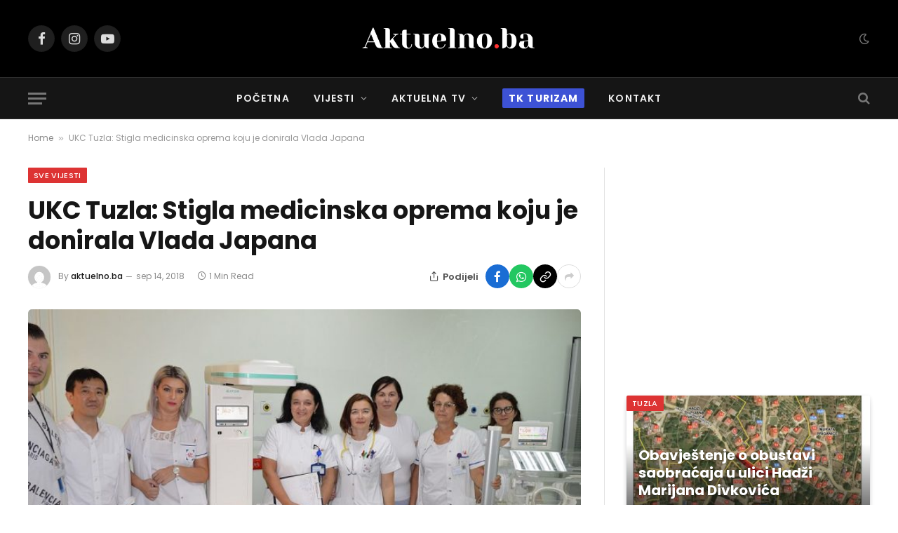

--- FILE ---
content_type: text/html; charset=UTF-8
request_url: https://aktuelno.ba/ukc-tuzla-stigla-medicinska-oprema-koju-je-donirala-vlada-japana/
body_size: 18149
content:

<!DOCTYPE html>
<html lang="bs-BA"
 xmlns:fb="http://ogp.me/ns/fb#" prefix="og: https://ogp.me/ns#" class="s-light site-s-light">

<head>

	<meta charset="UTF-8" />
	<meta name="viewport" content="width=device-width, initial-scale=1" />
	<!-- Manifest added by SuperPWA - Progressive Web Apps Plugin For WordPress -->
<link rel="manifest" href="/superpwa-manifest.json">
<link rel="prefetch" href="/superpwa-manifest.json">
<meta name="theme-color" content="#000000">
<!-- / SuperPWA.com -->

<!-- Ads on this site are served by WP PRO Advertising System - All In One Ad Manager v4.7.0 - wordpress-advertising.com -->
<script>(function(i,s,o,g,r,a,m){i['GoogleAnalyticsObject']=r;i[r]=i[r]||function(){(i[r].q=i[r].q||[]).push(arguments)},i[r].l=1*new Date();a=s.createElement(o),
m=s.getElementsByTagName(o)[0];a.async=1;a.src=g;m.parentNode.insertBefore(a,m)})(window,document,'script','//www.google-analytics.com/analytics.js','wppas_ga');wppas_ga('create', 'UA-105312396-1', 'auto');</script><!-- / WP PRO Advertising System - All In One Ad Manager. -->


<!-- Search Engine Optimization by Rank Math - https://rankmath.com/ -->
<title>UKC Tuzla: Stigla medicinska oprema koju je donirala Vlada Japana - Aktuelno.ba</title><link rel="preload" as="image" imagesrcset="https://aktuelno.ba/wp-content/uploads/2018/09/Japanska-donacija-2-2-848x400.jpg" imagesizes="(max-width: 788px) 100vw, 788px" /><link rel="preload" as="font" href="https://aktuelno.ba/wp-content/themes/smart-mag/smart-mag/css/icons/fonts/ts-icons.woff2?v3.2" type="font/woff2" crossorigin="anonymous" />
<meta name="robots" content="index, follow, max-snippet:-1, max-video-preview:-1, max-image-preview:large"/>
<link rel="canonical" href="https://aktuelno.ba/ukc-tuzla-stigla-medicinska-oprema-koju-je-donirala-vlada-japana/" />
<meta property="og:locale" content="bs_BA" />
<meta property="og:type" content="article" />
<meta property="og:title" content="UKC Tuzla: Stigla medicinska oprema koju je donirala Vlada Japana - Aktuelno.ba" />
<meta property="og:description" content="U Univerzitetski klinički centar Tuzla stigla je medicinska oprema obezbijeđena u okviru realizacije granta neprojektne pomoći Vlade Japana. Riječ je o medicinskoj opremi koja sadrži inkubator, reanimacioni/topli sto za novorođenčad, dvije infuzione pumpe i tri aspiratora. Zahvaljujući doniranoj medicinskoj opremi poboljšat će se kvalitet usluga zdravstvene zaštite, posebno u oblasti pedijatrije, ginekologije i akušerstva, anestezije," />
<meta property="og:url" content="https://aktuelno.ba/ukc-tuzla-stigla-medicinska-oprema-koju-je-donirala-vlada-japana/" />
<meta property="og:site_name" content="Aktuelno.ba" />
<meta property="article:publisher" content="https://www.facebook.com/@aktuelnoinfo" />
<meta property="article:tag" content="donacija" />
<meta property="article:tag" content="japan" />
<meta property="article:tag" content="oprema" />
<meta property="article:tag" content="ukc tuzla" />
<meta property="article:section" content="Sve vijesti" />
<meta property="og:image" content="https://aktuelno.ba/wp-content/uploads/2018/09/Japanska-donacija-2-2-848x400.jpg" />
<meta property="og:image:secure_url" content="https://aktuelno.ba/wp-content/uploads/2018/09/Japanska-donacija-2-2-848x400.jpg" />
<meta property="og:image:width" content="848" />
<meta property="og:image:height" content="400" />
<meta property="og:image:alt" content="UKC Tuzla: Stigla medicinska oprema koju je donirala Vlada Japana" />
<meta property="og:image:type" content="image/jpeg" />
<meta name="twitter:card" content="summary_large_image" />
<meta name="twitter:title" content="UKC Tuzla: Stigla medicinska oprema koju je donirala Vlada Japana - Aktuelno.ba" />
<meta name="twitter:description" content="U Univerzitetski klinički centar Tuzla stigla je medicinska oprema obezbijeđena u okviru realizacije granta neprojektne pomoći Vlade Japana. Riječ je o medicinskoj opremi koja sadrži inkubator, reanimacioni/topli sto za novorođenčad, dvije infuzione pumpe i tri aspiratora. Zahvaljujući doniranoj medicinskoj opremi poboljšat će se kvalitet usluga zdravstvene zaštite, posebno u oblasti pedijatrije, ginekologije i akušerstva, anestezije," />
<meta name="twitter:image" content="https://aktuelno.ba/wp-content/uploads/2018/09/Japanska-donacija-2-2-848x400.jpg" />
<!-- /Rank Math WordPress SEO plugin -->

<link rel='dns-prefetch' href='//www.googletagmanager.com' />
<link rel='dns-prefetch' href='//fonts.googleapis.com' />
<link rel='dns-prefetch' href='//pagead2.googlesyndication.com' />
<link rel="alternate" type="application/rss+xml" title="Aktuelno.ba &raquo; novosti" href="https://aktuelno.ba/feed/" />
<link rel="alternate" type="application/rss+xml" title="Aktuelno.ba &raquo;  novosti o komentarima" href="https://aktuelno.ba/comments/feed/" />
<script type="text/javascript">
/* <![CDATA[ */
window._wpemojiSettings = {"baseUrl":"https:\/\/s.w.org\/images\/core\/emoji\/15.0.3\/72x72\/","ext":".png","svgUrl":"https:\/\/s.w.org\/images\/core\/emoji\/15.0.3\/svg\/","svgExt":".svg","source":{"concatemoji":"https:\/\/aktuelno.ba\/wp-includes\/js\/wp-emoji-release.min.js?ver=6.6.4"}};
/*! This file is auto-generated */
!function(i,n){var o,s,e;function c(e){try{var t={supportTests:e,timestamp:(new Date).valueOf()};sessionStorage.setItem(o,JSON.stringify(t))}catch(e){}}function p(e,t,n){e.clearRect(0,0,e.canvas.width,e.canvas.height),e.fillText(t,0,0);var t=new Uint32Array(e.getImageData(0,0,e.canvas.width,e.canvas.height).data),r=(e.clearRect(0,0,e.canvas.width,e.canvas.height),e.fillText(n,0,0),new Uint32Array(e.getImageData(0,0,e.canvas.width,e.canvas.height).data));return t.every(function(e,t){return e===r[t]})}function u(e,t,n){switch(t){case"flag":return n(e,"\ud83c\udff3\ufe0f\u200d\u26a7\ufe0f","\ud83c\udff3\ufe0f\u200b\u26a7\ufe0f")?!1:!n(e,"\ud83c\uddfa\ud83c\uddf3","\ud83c\uddfa\u200b\ud83c\uddf3")&&!n(e,"\ud83c\udff4\udb40\udc67\udb40\udc62\udb40\udc65\udb40\udc6e\udb40\udc67\udb40\udc7f","\ud83c\udff4\u200b\udb40\udc67\u200b\udb40\udc62\u200b\udb40\udc65\u200b\udb40\udc6e\u200b\udb40\udc67\u200b\udb40\udc7f");case"emoji":return!n(e,"\ud83d\udc26\u200d\u2b1b","\ud83d\udc26\u200b\u2b1b")}return!1}function f(e,t,n){var r="undefined"!=typeof WorkerGlobalScope&&self instanceof WorkerGlobalScope?new OffscreenCanvas(300,150):i.createElement("canvas"),a=r.getContext("2d",{willReadFrequently:!0}),o=(a.textBaseline="top",a.font="600 32px Arial",{});return e.forEach(function(e){o[e]=t(a,e,n)}),o}function t(e){var t=i.createElement("script");t.src=e,t.defer=!0,i.head.appendChild(t)}"undefined"!=typeof Promise&&(o="wpEmojiSettingsSupports",s=["flag","emoji"],n.supports={everything:!0,everythingExceptFlag:!0},e=new Promise(function(e){i.addEventListener("DOMContentLoaded",e,{once:!0})}),new Promise(function(t){var n=function(){try{var e=JSON.parse(sessionStorage.getItem(o));if("object"==typeof e&&"number"==typeof e.timestamp&&(new Date).valueOf()<e.timestamp+604800&&"object"==typeof e.supportTests)return e.supportTests}catch(e){}return null}();if(!n){if("undefined"!=typeof Worker&&"undefined"!=typeof OffscreenCanvas&&"undefined"!=typeof URL&&URL.createObjectURL&&"undefined"!=typeof Blob)try{var e="postMessage("+f.toString()+"("+[JSON.stringify(s),u.toString(),p.toString()].join(",")+"));",r=new Blob([e],{type:"text/javascript"}),a=new Worker(URL.createObjectURL(r),{name:"wpTestEmojiSupports"});return void(a.onmessage=function(e){c(n=e.data),a.terminate(),t(n)})}catch(e){}c(n=f(s,u,p))}t(n)}).then(function(e){for(var t in e)n.supports[t]=e[t],n.supports.everything=n.supports.everything&&n.supports[t],"flag"!==t&&(n.supports.everythingExceptFlag=n.supports.everythingExceptFlag&&n.supports[t]);n.supports.everythingExceptFlag=n.supports.everythingExceptFlag&&!n.supports.flag,n.DOMReady=!1,n.readyCallback=function(){n.DOMReady=!0}}).then(function(){return e}).then(function(){var e;n.supports.everything||(n.readyCallback(),(e=n.source||{}).concatemoji?t(e.concatemoji):e.wpemoji&&e.twemoji&&(t(e.twemoji),t(e.wpemoji)))}))}((window,document),window._wpemojiSettings);
/* ]]> */
</script>
<style id='wp-emoji-styles-inline-css' type='text/css'>

	img.wp-smiley, img.emoji {
		display: inline !important;
		border: none !important;
		box-shadow: none !important;
		height: 1em !important;
		width: 1em !important;
		margin: 0 0.07em !important;
		vertical-align: -0.1em !important;
		background: none !important;
		padding: 0 !important;
	}
</style>
<link rel='stylesheet' id='wp-block-library-css' href='https://aktuelno.ba/wp-includes/css/dist/block-library/style.min.css?ver=6.6.4' type='text/css' media='all' />
<style id='classic-theme-styles-inline-css' type='text/css'>
/*! This file is auto-generated */
.wp-block-button__link{color:#fff;background-color:#32373c;border-radius:9999px;box-shadow:none;text-decoration:none;padding:calc(.667em + 2px) calc(1.333em + 2px);font-size:1.125em}.wp-block-file__button{background:#32373c;color:#fff;text-decoration:none}
</style>
<style id='global-styles-inline-css' type='text/css'>
:root{--wp--preset--aspect-ratio--square: 1;--wp--preset--aspect-ratio--4-3: 4/3;--wp--preset--aspect-ratio--3-4: 3/4;--wp--preset--aspect-ratio--3-2: 3/2;--wp--preset--aspect-ratio--2-3: 2/3;--wp--preset--aspect-ratio--16-9: 16/9;--wp--preset--aspect-ratio--9-16: 9/16;--wp--preset--color--black: #000000;--wp--preset--color--cyan-bluish-gray: #abb8c3;--wp--preset--color--white: #ffffff;--wp--preset--color--pale-pink: #f78da7;--wp--preset--color--vivid-red: #cf2e2e;--wp--preset--color--luminous-vivid-orange: #ff6900;--wp--preset--color--luminous-vivid-amber: #fcb900;--wp--preset--color--light-green-cyan: #7bdcb5;--wp--preset--color--vivid-green-cyan: #00d084;--wp--preset--color--pale-cyan-blue: #8ed1fc;--wp--preset--color--vivid-cyan-blue: #0693e3;--wp--preset--color--vivid-purple: #9b51e0;--wp--preset--gradient--vivid-cyan-blue-to-vivid-purple: linear-gradient(135deg,rgba(6,147,227,1) 0%,rgb(155,81,224) 100%);--wp--preset--gradient--light-green-cyan-to-vivid-green-cyan: linear-gradient(135deg,rgb(122,220,180) 0%,rgb(0,208,130) 100%);--wp--preset--gradient--luminous-vivid-amber-to-luminous-vivid-orange: linear-gradient(135deg,rgba(252,185,0,1) 0%,rgba(255,105,0,1) 100%);--wp--preset--gradient--luminous-vivid-orange-to-vivid-red: linear-gradient(135deg,rgba(255,105,0,1) 0%,rgb(207,46,46) 100%);--wp--preset--gradient--very-light-gray-to-cyan-bluish-gray: linear-gradient(135deg,rgb(238,238,238) 0%,rgb(169,184,195) 100%);--wp--preset--gradient--cool-to-warm-spectrum: linear-gradient(135deg,rgb(74,234,220) 0%,rgb(151,120,209) 20%,rgb(207,42,186) 40%,rgb(238,44,130) 60%,rgb(251,105,98) 80%,rgb(254,248,76) 100%);--wp--preset--gradient--blush-light-purple: linear-gradient(135deg,rgb(255,206,236) 0%,rgb(152,150,240) 100%);--wp--preset--gradient--blush-bordeaux: linear-gradient(135deg,rgb(254,205,165) 0%,rgb(254,45,45) 50%,rgb(107,0,62) 100%);--wp--preset--gradient--luminous-dusk: linear-gradient(135deg,rgb(255,203,112) 0%,rgb(199,81,192) 50%,rgb(65,88,208) 100%);--wp--preset--gradient--pale-ocean: linear-gradient(135deg,rgb(255,245,203) 0%,rgb(182,227,212) 50%,rgb(51,167,181) 100%);--wp--preset--gradient--electric-grass: linear-gradient(135deg,rgb(202,248,128) 0%,rgb(113,206,126) 100%);--wp--preset--gradient--midnight: linear-gradient(135deg,rgb(2,3,129) 0%,rgb(40,116,252) 100%);--wp--preset--font-size--small: 13px;--wp--preset--font-size--medium: 20px;--wp--preset--font-size--large: 36px;--wp--preset--font-size--x-large: 42px;--wp--preset--spacing--20: 0.44rem;--wp--preset--spacing--30: 0.67rem;--wp--preset--spacing--40: 1rem;--wp--preset--spacing--50: 1.5rem;--wp--preset--spacing--60: 2.25rem;--wp--preset--spacing--70: 3.38rem;--wp--preset--spacing--80: 5.06rem;--wp--preset--shadow--natural: 6px 6px 9px rgba(0, 0, 0, 0.2);--wp--preset--shadow--deep: 12px 12px 50px rgba(0, 0, 0, 0.4);--wp--preset--shadow--sharp: 6px 6px 0px rgba(0, 0, 0, 0.2);--wp--preset--shadow--outlined: 6px 6px 0px -3px rgba(255, 255, 255, 1), 6px 6px rgba(0, 0, 0, 1);--wp--preset--shadow--crisp: 6px 6px 0px rgba(0, 0, 0, 1);}:where(.is-layout-flex){gap: 0.5em;}:where(.is-layout-grid){gap: 0.5em;}body .is-layout-flex{display: flex;}.is-layout-flex{flex-wrap: wrap;align-items: center;}.is-layout-flex > :is(*, div){margin: 0;}body .is-layout-grid{display: grid;}.is-layout-grid > :is(*, div){margin: 0;}:where(.wp-block-columns.is-layout-flex){gap: 2em;}:where(.wp-block-columns.is-layout-grid){gap: 2em;}:where(.wp-block-post-template.is-layout-flex){gap: 1.25em;}:where(.wp-block-post-template.is-layout-grid){gap: 1.25em;}.has-black-color{color: var(--wp--preset--color--black) !important;}.has-cyan-bluish-gray-color{color: var(--wp--preset--color--cyan-bluish-gray) !important;}.has-white-color{color: var(--wp--preset--color--white) !important;}.has-pale-pink-color{color: var(--wp--preset--color--pale-pink) !important;}.has-vivid-red-color{color: var(--wp--preset--color--vivid-red) !important;}.has-luminous-vivid-orange-color{color: var(--wp--preset--color--luminous-vivid-orange) !important;}.has-luminous-vivid-amber-color{color: var(--wp--preset--color--luminous-vivid-amber) !important;}.has-light-green-cyan-color{color: var(--wp--preset--color--light-green-cyan) !important;}.has-vivid-green-cyan-color{color: var(--wp--preset--color--vivid-green-cyan) !important;}.has-pale-cyan-blue-color{color: var(--wp--preset--color--pale-cyan-blue) !important;}.has-vivid-cyan-blue-color{color: var(--wp--preset--color--vivid-cyan-blue) !important;}.has-vivid-purple-color{color: var(--wp--preset--color--vivid-purple) !important;}.has-black-background-color{background-color: var(--wp--preset--color--black) !important;}.has-cyan-bluish-gray-background-color{background-color: var(--wp--preset--color--cyan-bluish-gray) !important;}.has-white-background-color{background-color: var(--wp--preset--color--white) !important;}.has-pale-pink-background-color{background-color: var(--wp--preset--color--pale-pink) !important;}.has-vivid-red-background-color{background-color: var(--wp--preset--color--vivid-red) !important;}.has-luminous-vivid-orange-background-color{background-color: var(--wp--preset--color--luminous-vivid-orange) !important;}.has-luminous-vivid-amber-background-color{background-color: var(--wp--preset--color--luminous-vivid-amber) !important;}.has-light-green-cyan-background-color{background-color: var(--wp--preset--color--light-green-cyan) !important;}.has-vivid-green-cyan-background-color{background-color: var(--wp--preset--color--vivid-green-cyan) !important;}.has-pale-cyan-blue-background-color{background-color: var(--wp--preset--color--pale-cyan-blue) !important;}.has-vivid-cyan-blue-background-color{background-color: var(--wp--preset--color--vivid-cyan-blue) !important;}.has-vivid-purple-background-color{background-color: var(--wp--preset--color--vivid-purple) !important;}.has-black-border-color{border-color: var(--wp--preset--color--black) !important;}.has-cyan-bluish-gray-border-color{border-color: var(--wp--preset--color--cyan-bluish-gray) !important;}.has-white-border-color{border-color: var(--wp--preset--color--white) !important;}.has-pale-pink-border-color{border-color: var(--wp--preset--color--pale-pink) !important;}.has-vivid-red-border-color{border-color: var(--wp--preset--color--vivid-red) !important;}.has-luminous-vivid-orange-border-color{border-color: var(--wp--preset--color--luminous-vivid-orange) !important;}.has-luminous-vivid-amber-border-color{border-color: var(--wp--preset--color--luminous-vivid-amber) !important;}.has-light-green-cyan-border-color{border-color: var(--wp--preset--color--light-green-cyan) !important;}.has-vivid-green-cyan-border-color{border-color: var(--wp--preset--color--vivid-green-cyan) !important;}.has-pale-cyan-blue-border-color{border-color: var(--wp--preset--color--pale-cyan-blue) !important;}.has-vivid-cyan-blue-border-color{border-color: var(--wp--preset--color--vivid-cyan-blue) !important;}.has-vivid-purple-border-color{border-color: var(--wp--preset--color--vivid-purple) !important;}.has-vivid-cyan-blue-to-vivid-purple-gradient-background{background: var(--wp--preset--gradient--vivid-cyan-blue-to-vivid-purple) !important;}.has-light-green-cyan-to-vivid-green-cyan-gradient-background{background: var(--wp--preset--gradient--light-green-cyan-to-vivid-green-cyan) !important;}.has-luminous-vivid-amber-to-luminous-vivid-orange-gradient-background{background: var(--wp--preset--gradient--luminous-vivid-amber-to-luminous-vivid-orange) !important;}.has-luminous-vivid-orange-to-vivid-red-gradient-background{background: var(--wp--preset--gradient--luminous-vivid-orange-to-vivid-red) !important;}.has-very-light-gray-to-cyan-bluish-gray-gradient-background{background: var(--wp--preset--gradient--very-light-gray-to-cyan-bluish-gray) !important;}.has-cool-to-warm-spectrum-gradient-background{background: var(--wp--preset--gradient--cool-to-warm-spectrum) !important;}.has-blush-light-purple-gradient-background{background: var(--wp--preset--gradient--blush-light-purple) !important;}.has-blush-bordeaux-gradient-background{background: var(--wp--preset--gradient--blush-bordeaux) !important;}.has-luminous-dusk-gradient-background{background: var(--wp--preset--gradient--luminous-dusk) !important;}.has-pale-ocean-gradient-background{background: var(--wp--preset--gradient--pale-ocean) !important;}.has-electric-grass-gradient-background{background: var(--wp--preset--gradient--electric-grass) !important;}.has-midnight-gradient-background{background: var(--wp--preset--gradient--midnight) !important;}.has-small-font-size{font-size: var(--wp--preset--font-size--small) !important;}.has-medium-font-size{font-size: var(--wp--preset--font-size--medium) !important;}.has-large-font-size{font-size: var(--wp--preset--font-size--large) !important;}.has-x-large-font-size{font-size: var(--wp--preset--font-size--x-large) !important;}
:where(.wp-block-post-template.is-layout-flex){gap: 1.25em;}:where(.wp-block-post-template.is-layout-grid){gap: 1.25em;}
:where(.wp-block-columns.is-layout-flex){gap: 2em;}:where(.wp-block-columns.is-layout-grid){gap: 2em;}
:root :where(.wp-block-pullquote){font-size: 1.5em;line-height: 1.6;}
</style>
<link rel='stylesheet' id='cptch_stylesheet-css' href='https://aktuelno.ba/wp-content/plugins/captcha/css/front_end_style.css?ver=4.4.5' type='text/css' media='all' />
<link rel='stylesheet' id='dashicons-css' href='https://aktuelno.ba/wp-includes/css/dashicons.min.css?ver=6.6.4' type='text/css' media='all' />
<link rel='stylesheet' id='cptch_desktop_style-css' href='https://aktuelno.ba/wp-content/plugins/captcha/css/desktop_style.css?ver=4.4.5' type='text/css' media='all' />
<link rel='stylesheet' id='cwp-css-css' href='https://aktuelno.ba/wp-content/plugins/cardoza-wordpress-poll/public/css/cwp-poll.css?ver=6.6.4' type='text/css' media='all' />
<link rel='stylesheet' id='cwp-jqui-css' href='https://aktuelno.ba/wp-content/plugins/cardoza-wordpress-poll/public/css/jquery-ui.css?ver=6.6.4' type='text/css' media='all' />
<link rel='stylesheet' id='detect-modal-css' href='https://aktuelno.ba/wp-content/plugins/sphere-core/components/adblock-detect/css/modal.css?ver=1.7.1' type='text/css' media='all' />
<link rel='stylesheet' id='smartmag-core-css' href='https://aktuelno.ba/wp-content/themes/smart-mag/smart-mag/style.css?ver=10.2.1' type='text/css' media='all' />
<style id='smartmag-core-inline-css' type='text/css'>
:root { --c-main: #dd3333;
--c-main-rgb: 221,51,51;
--text-font: "Poppins", system-ui, -apple-system, "Segoe UI", Arial, sans-serif;
--body-font: "Poppins", system-ui, -apple-system, "Segoe UI", Arial, sans-serif;
--ui-font: "Poppins", system-ui, -apple-system, "Segoe UI", Arial, sans-serif;
--title-font: "Poppins", system-ui, -apple-system, "Segoe UI", Arial, sans-serif;
--h-font: "Poppins", system-ui, -apple-system, "Segoe UI", Arial, sans-serif;
--tertiary-font: "Montserrat", system-ui, -apple-system, "Segoe UI", Arial, sans-serif; }
.l-post { --media-radius: 2px; }
.single-featured .featured, .the-post-header .featured { border-radius: 5px; --media-radius: 5px; overflow: hidden; }


.term-color-7536 { --c-main: #dd3333; }
.navigation .menu-cat-7536 { --c-term: #dd3333; }


.term-color-16 { --c-main: #dd9933; }
.navigation .menu-cat-16 { --c-term: #dd9933; }

</style>
<link rel='stylesheet' id='smartmag-magnific-popup-css' href='https://aktuelno.ba/wp-content/themes/smart-mag/smart-mag/css/lightbox.css?ver=10.2.1' type='text/css' media='all' />
<link rel='stylesheet' id='smartmag-icons-css' href='https://aktuelno.ba/wp-content/themes/smart-mag/smart-mag/css/icons/icons.css?ver=10.2.1' type='text/css' media='all' />
<link rel='stylesheet' id='smartmag-gfonts-custom-css' href='https://fonts.googleapis.com/css?family=Poppins%3A400%2C500%2C600%2C700%7CMontserrat%3A400%2C500%2C600%2C700' type='text/css' media='all' />
<link rel='stylesheet' id='wp_pro_add_style-css' href='https://aktuelno.ba/wp-content/plugins/wppas/templates/css/wppas.min.css?ver=4.7.0' type='text/css' media='all' />
<link rel='stylesheet' id='wppas_php_style-css' href='https://aktuelno.ba/wp-admin/admin-ajax.php?action=wppas_php_style&#038;ver=4.7.0' type='text/css' media='all' />
<script type="text/javascript" id="smartmag-lazy-inline-js-after">
/* <![CDATA[ */
/**
 * @copyright ThemeSphere
 * @preserve
 */
var BunyadLazy={};BunyadLazy.load=function(){function a(e,n){var t={};e.dataset.bgset&&e.dataset.sizes?(t.sizes=e.dataset.sizes,t.srcset=e.dataset.bgset):t.src=e.dataset.bgsrc,function(t){var a=t.dataset.ratio;if(0<a){const e=t.parentElement;if(e.classList.contains("media-ratio")){const n=e.style;n.getPropertyValue("--a-ratio")||(n.paddingBottom=100/a+"%")}}}(e);var a,o=document.createElement("img");for(a in o.onload=function(){var t="url('"+(o.currentSrc||o.src)+"')",a=e.style;a.backgroundImage!==t&&requestAnimationFrame(()=>{a.backgroundImage=t,n&&n()}),o.onload=null,o.onerror=null,o=null},o.onerror=o.onload,t)o.setAttribute(a,t[a]);o&&o.complete&&0<o.naturalWidth&&o.onload&&o.onload()}function e(t){t.dataset.loaded||a(t,()=>{document.dispatchEvent(new Event("lazyloaded")),t.dataset.loaded=1})}function n(t){"complete"===document.readyState?t():window.addEventListener("load",t)}return{initEarly:function(){var t,a=()=>{document.querySelectorAll(".img.bg-cover:not(.lazyload)").forEach(e)};"complete"!==document.readyState?(t=setInterval(a,150),n(()=>{a(),clearInterval(t)})):a()},callOnLoad:n,initBgImages:function(t){t&&n(()=>{document.querySelectorAll(".img.bg-cover").forEach(e)})},bgLoad:a}}(),BunyadLazy.load.initEarly();
/* ]]> */
</script>
<script type="text/javascript" src="https://aktuelno.ba/wp-includes/js/jquery/jquery.min.js?ver=3.7.1" id="jquery-core-js"></script>
<script type="text/javascript" src="https://aktuelno.ba/wp-includes/js/jquery/jquery-migrate.min.js?ver=3.4.1" id="jquery-migrate-js"></script>
<script type="text/javascript" src="https://aktuelno.ba/wp-includes/js/jquery/ui/core.min.js?ver=1.13.3" id="jquery-ui-core-js"></script>
<script type="text/javascript" src="https://aktuelno.ba/wp-content/plugins/cardoza-wordpress-poll/public/js/cwp-poll.js?ver=6.6.4" id="cwp-main-js"></script>
<script type="text/javascript" src="https://aktuelno.ba/wp-content/plugins/cardoza-wordpress-poll/public/js/jquery.ui.datepicker.min.js?ver=6.6.4" id="cwp-main-datepicker-js"></script>
<script type="text/javascript" src="https://aktuelno.ba/wp-content/plugins/wppas/templates/js/advertising.js?ver=6.6.4" id="wppas_dummy_advertising-js"></script>
<script type="text/javascript" src="https://aktuelno.ba/wp-admin/admin-ajax.php?action=wppas_asyncjs&amp;ver=6.6.4" id="wppas_asyncjs-js"></script>
<script type="text/javascript" src="https://aktuelno.ba/wp-content/plugins/sphere-post-views/assets/js/post-views.js?ver=1.0.1" id="sphere-post-views-js"></script>
<script type="text/javascript" id="sphere-post-views-js-after">
/* <![CDATA[ */
var Sphere_PostViews = {"ajaxUrl":"https:\/\/aktuelno.ba\/wp-admin\/admin-ajax.php?sphere_post_views=1","sampling":0,"samplingRate":10,"repeatCountDelay":0,"postID":49265,"token":"979e33f4c6"}
/* ]]> */
</script>

<!-- Google tag (gtag.js) snippet added by Site Kit -->
<!-- Google Analytics snippet added by Site Kit -->
<script type="text/javascript" src="https://www.googletagmanager.com/gtag/js?id=GT-T9KK7LR" id="google_gtagjs-js" async></script>
<script type="text/javascript" id="google_gtagjs-js-after">
/* <![CDATA[ */
window.dataLayer = window.dataLayer || [];function gtag(){dataLayer.push(arguments);}
gtag("set","linker",{"domains":["aktuelno.ba"]});
gtag("js", new Date());
gtag("set", "developer_id.dZTNiMT", true);
gtag("config", "GT-T9KK7LR");
/* ]]> */
</script>
<script type="text/javascript" id="wp_pro_add_js_functions-js-extra">
/* <![CDATA[ */
var wppas_ajax_script = {"ajaxurl":"https:\/\/aktuelno.ba\/wp-admin\/admin-ajax.php"};
/* ]]> */
</script>
<script type="text/javascript" src="https://aktuelno.ba/wp-content/plugins/wppas/templates/js/wppas.min.js?ver=6.6.4" id="wp_pro_add_js_functions-js"></script>
<link rel="https://api.w.org/" href="https://aktuelno.ba/wp-json/" /><link rel="alternate" title="JSON" type="application/json" href="https://aktuelno.ba/wp-json/wp/v2/posts/49265" /><link rel="EditURI" type="application/rsd+xml" title="RSD" href="https://aktuelno.ba/xmlrpc.php?rsd" />
<meta name="generator" content="WordPress 6.6.4" />
<link rel='shortlink' href='https://aktuelno.ba/?p=49265' />
<link rel="alternate" title="oEmbed (JSON)" type="application/json+oembed" href="https://aktuelno.ba/wp-json/oembed/1.0/embed?url=https%3A%2F%2Faktuelno.ba%2Fukc-tuzla-stigla-medicinska-oprema-koju-je-donirala-vlada-japana%2F" />
<link rel="alternate" title="oEmbed (XML)" type="text/xml+oembed" href="https://aktuelno.ba/wp-json/oembed/1.0/embed?url=https%3A%2F%2Faktuelno.ba%2Fukc-tuzla-stigla-medicinska-oprema-koju-je-donirala-vlada-japana%2F&#038;format=xml" />
<script type='text/javascript'>
 var CwppPlgSettings = {
   ajaxurl : 'https://aktuelno.ba/wp-admin/admin-ajax.php',
   nonce : 'b35df11375'
 };
</script>
<meta property="fb:app_id" content="703766712981743"/><meta property="fb:admins" content="aktuelno"/><meta name="generator" content="Site Kit by Google 1.168.0" />
		<script>
		var BunyadSchemeKey = 'bunyad-scheme';
		(() => {
			const d = document.documentElement;
			const c = d.classList;
			var scheme = localStorage.getItem(BunyadSchemeKey);
			
			if (!scheme && window.matchMedia && window.matchMedia('(prefers-color-scheme: dark)').matches) {
				scheme ='dark';
				d.dataset.autoDark = 1;
			}
			
			if (scheme) {
				d.dataset.origClass = c;
				scheme === 'dark' ? c.remove('s-light', 'site-s-light') : c.remove('s-dark', 'site-s-dark');
				c.add('site-s-' + scheme, 's-' + scheme);
			}
		})();
		</script>
		
<!-- Google AdSense meta tags added by Site Kit -->
<meta name="google-adsense-platform-account" content="ca-host-pub-2644536267352236">
<meta name="google-adsense-platform-domain" content="sitekit.withgoogle.com">
<!-- End Google AdSense meta tags added by Site Kit -->
<meta name="generator" content="Elementor 3.29.0; features: e_font_icon_svg, additional_custom_breakpoints, e_local_google_fonts, e_element_cache; settings: css_print_method-external, google_font-enabled, font_display-swap">
			<style>
				.e-con.e-parent:nth-of-type(n+4):not(.e-lazyloaded):not(.e-no-lazyload),
				.e-con.e-parent:nth-of-type(n+4):not(.e-lazyloaded):not(.e-no-lazyload) * {
					background-image: none !important;
				}
				@media screen and (max-height: 1024px) {
					.e-con.e-parent:nth-of-type(n+3):not(.e-lazyloaded):not(.e-no-lazyload),
					.e-con.e-parent:nth-of-type(n+3):not(.e-lazyloaded):not(.e-no-lazyload) * {
						background-image: none !important;
					}
				}
				@media screen and (max-height: 640px) {
					.e-con.e-parent:nth-of-type(n+2):not(.e-lazyloaded):not(.e-no-lazyload),
					.e-con.e-parent:nth-of-type(n+2):not(.e-lazyloaded):not(.e-no-lazyload) * {
						background-image: none !important;
					}
				}
			</style>
			
<!-- Google AdSense snippet added by Site Kit -->
<script type="text/javascript" async="async" src="https://pagead2.googlesyndication.com/pagead/js/adsbygoogle.js?client=ca-pub-5442538625465686&amp;host=ca-host-pub-2644536267352236" crossorigin="anonymous"></script>

<!-- End Google AdSense snippet added by Site Kit -->
<link rel="icon" href="https://aktuelno.ba/wp-content/uploads/2024/10/A.ba_-140x140.png" sizes="32x32" />
<link rel="icon" href="https://aktuelno.ba/wp-content/uploads/2024/10/A.ba_-300x300.png" sizes="192x192" />
<link rel="apple-touch-icon" href="https://aktuelno.ba/wp-content/uploads/2024/10/A.ba_-300x300.png" />
<meta name="msapplication-TileImage" content="https://aktuelno.ba/wp-content/uploads/2024/10/A.ba_-300x300.png" />
		<style type="text/css" id="wp-custom-css">
			.izdvojeno{ 
background-color:#3D52D5;
	padding:3px 9px;
	color:white;
	border-radius:2px;
	font-weight:bold;
}		</style>
		
	
	

</head>

<body class="post-template-default single single-post postid-49265 single-format-standard right-sidebar post-layout-modern post-cat-8 has-lb has-lb-sm ts-img-hov-fade has-sb-sep layout-normal elementor-default elementor-kit-108007">



<div class="main-wrap">

	
<div class="off-canvas-backdrop"></div>
<div class="mobile-menu-container off-canvas s-dark" id="off-canvas">

	<div class="off-canvas-head">
		<a href="#" class="close">
			<span class="visuallyhidden">Close Menu</span>
			<i class="tsi tsi-times"></i>
		</a>

		<div class="ts-logo">
					</div>
	</div>

	<div class="off-canvas-content">

		
			<ul id="menu-menu" class="mobile-menu"><li id="menu-item-28" class="menu-item menu-item-type-custom menu-item-object-custom menu-item-home menu-item-28"><a href="http://aktuelno.ba//">Početna</a></li>
<li id="menu-item-13" class="menu-item menu-item-type-taxonomy menu-item-object-category current-post-ancestor current-menu-parent current-post-parent menu-item-has-children menu-item-13"><a href="https://aktuelno.ba/category/vijesti/">Vijesti</a>
<ul class="sub-menu">
	<li id="menu-item-14" class="menu-item menu-item-type-taxonomy menu-item-object-category menu-item-14"><a href="https://aktuelno.ba/category/vijesti/bih/">BiH</a></li>
	<li id="menu-item-17" class="menu-item menu-item-type-taxonomy menu-item-object-category menu-item-17"><a href="https://aktuelno.ba/category/vijesti/tuzlanski-kanton/">Tuzlanski Kanton</a></li>
	<li id="menu-item-16" class="menu-item menu-item-type-taxonomy menu-item-object-category menu-item-16"><a href="https://aktuelno.ba/category/vijesti/tuzla/">Tuzla</a></li>
	<li id="menu-item-15" class="menu-item menu-item-type-taxonomy menu-item-object-category menu-item-15"><a href="https://aktuelno.ba/category/vijesti/region/">Region</a></li>
	<li id="menu-item-48217" class="menu-item menu-item-type-taxonomy menu-item-object-category menu-item-48217"><a href="https://aktuelno.ba/category/vijesti/saobracajna-kultura/">Saobraćajna kultura</a></li>
	<li id="menu-item-18" class="menu-item menu-item-type-taxonomy menu-item-object-category menu-item-18"><a href="https://aktuelno.ba/category/sport/">Sport</a></li>
</ul>
</li>
<li id="menu-item-71937" class="menu-item menu-item-type-taxonomy menu-item-object-category menu-item-has-children menu-item-71937"><a href="https://aktuelno.ba/category/aktuelna-tv/">Aktuelna TV</a>
<ul class="sub-menu">
	<li id="menu-item-19" class="menu-item menu-item-type-taxonomy menu-item-object-category menu-item-19"><a href="https://aktuelno.ba/category/zanimljivosti/">Zanimljivosti</a></li>
</ul>
</li>
<li id="menu-item-87431" class="menu-item menu-item-type-taxonomy menu-item-object-category menu-item-87431"><a href="https://aktuelno.ba/category/turizamtk/"><span class="izdvojeno">TK TURIZAM</span></a></li>
<li id="menu-item-24367" class="menu-item menu-item-type-post_type menu-item-object-page menu-item-24367"><a href="https://aktuelno.ba/kontakt/">Kontakt</a></li>
</ul>
		
					<div class="off-canvas-widgets">
				
		<div id="smartmag-block-codes-3" class="widget ts-block-widget smartmag-widget-codes">		
		<div class="block">
			<div class="a-wrap"> <script async src="https://pagead2.googlesyndication.com/pagead/js/adsbygoogle.js?client=ca-pub-5442538625465686"
     crossorigin="anonymous"></script>
<!-- Uspravni -->
<ins class="adsbygoogle"
     style="display:block"
     data-ad-client="ca-pub-5442538625465686"
     data-ad-slot="2220400508"
     data-ad-format="auto"
     data-full-width-responsive="true"></ins>
<script>
     (adsbygoogle = window.adsbygoogle || []).push({});
</script></div>		</div>

		</div>			</div>
		
		
		<div class="spc-social-block spc-social spc-social-b smart-head-social">
		
			
				<a href="https://www.facebook.com/@aktuelnoinfo" class="link service s-facebook" target="_blank" rel="nofollow noopener">
					<i class="icon tsi tsi-facebook"></i>					<span class="visuallyhidden">Facebook</span>
				</a>
									
			
				<a href="#" class="link service s-twitter" target="_blank" rel="nofollow noopener">
					<i class="icon tsi tsi-twitter"></i>					<span class="visuallyhidden">X (Twitter)</span>
				</a>
									
			
				<a href="https://www.instagram.com/aktuelno_ba/" class="link service s-instagram" target="_blank" rel="nofollow noopener">
					<i class="icon tsi tsi-instagram"></i>					<span class="visuallyhidden">Instagram</span>
				</a>
									
			
		</div>

		
	</div>

</div>
<div class="smart-head smart-head-b smart-head-main" id="smart-head" data-sticky="auto" data-sticky-type="smart" data-sticky-full>
	
	<div class="smart-head-row smart-head-mid smart-head-row-3 s-dark smart-head-row-full">

		<div class="inner wrap">

							
				<div class="items items-left ">
				
		<div class="spc-social-block spc-social spc-social-b smart-head-social">
		
			
				<a href="https://www.facebook.com/@aktuelnoinfo" class="link service s-facebook" target="_blank" rel="nofollow noopener">
					<i class="icon tsi tsi-facebook"></i>					<span class="visuallyhidden">Facebook</span>
				</a>
									
			
				<a href="https://www.instagram.com/aktuelno_ba/" class="link service s-instagram" target="_blank" rel="nofollow noopener">
					<i class="icon tsi tsi-instagram"></i>					<span class="visuallyhidden">Instagram</span>
				</a>
									
			
				<a href="https://www.youtube.com/@aktuelnoba/videos" class="link service s-youtube" target="_blank" rel="nofollow noopener">
					<i class="icon tsi tsi-youtube-play"></i>					<span class="visuallyhidden">YouTube</span>
				</a>
									
			
		</div>

						</div>

							
				<div class="items items-center ">
					<a href="https://aktuelno.ba/" title="Aktuelno.ba" rel="home" class="logo-link ts-logo logo-is-image">
		<span>
			
				
					<img src="https://aktuelno.ba/wp-content/uploads/2024/10/Aktuelno-logo-bijeli.png" class="logo-image" alt="Aktuelno.ba" width="1920" height="600"/>
									 
					</span>
	</a>				</div>

							
				<div class="items items-right ">
				
<div class="scheme-switcher has-icon-only">
	<a href="#" class="toggle is-icon toggle-dark" title="Switch to Dark Design - easier on eyes.">
		<i class="icon tsi tsi-moon"></i>
	</a>
	<a href="#" class="toggle is-icon toggle-light" title="Switch to Light Design.">
		<i class="icon tsi tsi-bright"></i>
	</a>
</div>				</div>

						
		</div>
	</div>

	
	<div class="smart-head-row smart-head-bot smart-head-row-3 s-dark has-center-nav smart-head-row-full">

		<div class="inner wrap">

							
				<div class="items items-left ">
				
<button class="offcanvas-toggle has-icon" type="button" aria-label="Menu">
	<span class="hamburger-icon hamburger-icon-a">
		<span class="inner"></span>
	</span>
</button>				</div>

							
				<div class="items items-center ">
					<div class="nav-wrap">
		<nav class="navigation navigation-main nav-hov-a">
			<ul id="menu-menu-1" class="menu"><li class="menu-item menu-item-type-custom menu-item-object-custom menu-item-home menu-item-28"><a href="http://aktuelno.ba//">Početna</a></li>
<li class="menu-item menu-item-type-taxonomy menu-item-object-category current-post-ancestor current-menu-parent current-post-parent menu-item-has-children menu-cat-8 menu-item-13"><a href="https://aktuelno.ba/category/vijesti/">Vijesti</a>
<ul class="sub-menu">
	<li class="menu-item menu-item-type-taxonomy menu-item-object-category menu-cat-11 menu-item-14"><a href="https://aktuelno.ba/category/vijesti/bih/">BiH</a></li>
	<li class="menu-item menu-item-type-taxonomy menu-item-object-category menu-cat-10 menu-item-17"><a href="https://aktuelno.ba/category/vijesti/tuzlanski-kanton/">Tuzlanski Kanton</a></li>
	<li class="menu-item menu-item-type-taxonomy menu-item-object-category menu-cat-9 menu-item-16"><a href="https://aktuelno.ba/category/vijesti/tuzla/">Tuzla</a></li>
	<li class="menu-item menu-item-type-taxonomy menu-item-object-category menu-cat-12 menu-item-15"><a href="https://aktuelno.ba/category/vijesti/region/">Region</a></li>
	<li class="menu-item menu-item-type-taxonomy menu-item-object-category menu-cat-12474 menu-item-48217"><a href="https://aktuelno.ba/category/vijesti/saobracajna-kultura/">Saobraćajna kultura</a></li>
	<li class="menu-item menu-item-type-taxonomy menu-item-object-category menu-cat-3 menu-item-18"><a href="https://aktuelno.ba/category/sport/">Sport</a></li>
</ul>
</li>
<li class="menu-item menu-item-type-taxonomy menu-item-object-category menu-item-has-children menu-cat-15210 menu-item-71937"><a href="https://aktuelno.ba/category/aktuelna-tv/">Aktuelna TV</a>
<ul class="sub-menu">
	<li class="menu-item menu-item-type-taxonomy menu-item-object-category menu-cat-13 menu-item-19"><a href="https://aktuelno.ba/category/zanimljivosti/">Zanimljivosti</a></li>
</ul>
</li>
<li class="menu-item menu-item-type-taxonomy menu-item-object-category menu-cat-16 menu-item-87431"><a href="https://aktuelno.ba/category/turizamtk/"><span class="izdvojeno">TK TURIZAM</span></a></li>
<li class="menu-item menu-item-type-post_type menu-item-object-page menu-item-24367"><a href="https://aktuelno.ba/kontakt/">Kontakt</a></li>
</ul>		</nav>
	</div>
				</div>

							
				<div class="items items-right ">
				

	<a href="#" class="search-icon has-icon-only is-icon" title="Pretraga">
		<i class="tsi tsi-search"></i>
	</a>

				</div>

						
		</div>
	</div>

	</div>
<div class="smart-head smart-head-a smart-head-mobile" id="smart-head-mobile" data-sticky="mid" data-sticky-type="smart" data-sticky-full>
	
	<div class="smart-head-row smart-head-mid smart-head-row-3 s-dark smart-head-row-full">

		<div class="inner wrap">

							
				<div class="items items-left ">
				
<button class="offcanvas-toggle has-icon" type="button" aria-label="Menu">
	<span class="hamburger-icon hamburger-icon-a">
		<span class="inner"></span>
	</span>
</button>				</div>

							
				<div class="items items-center ">
					<a href="https://aktuelno.ba/" title="Aktuelno.ba" rel="home" class="logo-link ts-logo logo-is-image">
		<span>
			
				
					<img src="https://aktuelno.ba/wp-content/uploads/2024/10/Aktuelno-logo-bijeli.png" class="logo-image" alt="Aktuelno.ba" width="1920" height="600"/>
									 
					</span>
	</a>				</div>

							
				<div class="items items-right ">
				

	<a href="#" class="search-icon has-icon-only is-icon" title="Pretraga">
		<i class="tsi tsi-search"></i>
	</a>

				</div>

						
		</div>
	</div>

	</div>
<nav class="breadcrumbs is-full-width breadcrumbs-a" id="breadcrumb"><div class="inner ts-contain "><a href="https://aktuelno.ba">Home</a><span class="separator"> » </span><span class="last">UKC Tuzla: Stigla medicinska oprema koju je donirala Vlada Japana</span></div></nav>
<div class="main ts-contain cf right-sidebar">
	
		

<div class="ts-row">
	<div class="col-8 main-content s-post-contain">

					<div class="the-post-header s-head-modern s-head-modern-a has-share-meta-right">
	<div class="post-meta post-meta-a post-meta-left post-meta-single has-below"><div class="post-meta-items meta-above"><span class="meta-item cat-labels">
						
						<a href="https://aktuelno.ba/category/vijesti/" class="category term-color-8" rel="category">Sve vijesti</a>
					</span>
					</div><h1 class="is-title post-title">UKC Tuzla: Stigla medicinska oprema koju je donirala Vlada Japana</h1><div class="meta-below-has-right"><div class="post-meta-items meta-below has-author-img"><span class="meta-item post-author has-img"><img alt='aktuelno.ba' src='https://secure.gravatar.com/avatar/eecc1c59aa003ced12db72635b7d0a7f?s=32&#038;d=mm&#038;r=g' srcset='https://secure.gravatar.com/avatar/eecc1c59aa003ced12db72635b7d0a7f?s=64&#038;d=mm&#038;r=g 2x' class='avatar avatar-32 photo' height='32' width='32' decoding='async'/><span class="by">By</span> <a href="https://aktuelno.ba/author/aktuelno-ba/" title="Članci od aktuelno.ba" rel="author">aktuelno.ba</a></span><span class="meta-item has-next-icon date"><time class="post-date" datetime="2018-09-14T13:04:20+01:00">sep 14, 2018</time></span><span class="meta-item read-time has-icon"><i class="tsi tsi-clock"></i>1 Min Read</span></div> 
	<div class="post-share post-share-b spc-social-colors  post-share-b-circles">

					<span class="share-text">
				<i class="icon tsi tsi-share1"></i>
				Podijeli			</span>
				
		
				
			<a href="https://www.facebook.com/sharer.php?u=https%3A%2F%2Faktuelno.ba%2Fukc-tuzla-stigla-medicinska-oprema-koju-je-donirala-vlada-japana%2F" class="cf service s-facebook service-lg" 
				title="Share on Facebook" target="_blank" rel="nofollow noopener">
				<i class="tsi tsi-facebook"></i>
				<span class="label">Facebook</span>
							</a>
				
				
			<a href="https://wa.me/?text=UKC%20Tuzla%3A%20Stigla%20medicinska%20oprema%20koju%20je%20donirala%20Vlada%20Japana%20https%3A%2F%2Faktuelno.ba%2Fukc-tuzla-stigla-medicinska-oprema-koju-je-donirala-vlada-japana%2F" class="cf service s-whatsapp service-lg" 
				title="Share on WhatsApp" target="_blank" rel="nofollow noopener">
				<i class="tsi tsi-whatsapp"></i>
				<span class="label">WhatsApp</span>
							</a>
				
				
			<a href="#" class="cf service s-link service-lg" 
				title="Copy Link" target="_blank" rel="nofollow noopener">
				<i class="tsi tsi-link"></i>
				<span class="label">Copy Link</span>
				<span data-message="Link copied successfully!"></span>			</a>
				
				
			<a href="https://twitter.com/intent/tweet?url=https%3A%2F%2Faktuelno.ba%2Fukc-tuzla-stigla-medicinska-oprema-koju-je-donirala-vlada-japana%2F&#038;text=UKC%20Tuzla%3A%20Stigla%20medicinska%20oprema%20koju%20je%20donirala%20Vlada%20Japana" class="cf service s-twitter service-sm" 
				title="Share on X (Twitter)" target="_blank" rel="nofollow noopener">
				<i class="tsi tsi-twitter"></i>
				<span class="label">Twitter</span>
							</a>
				
				
			<a href="https://www.linkedin.com/shareArticle?mini=true&#038;url=https%3A%2F%2Faktuelno.ba%2Fukc-tuzla-stigla-medicinska-oprema-koju-je-donirala-vlada-japana%2F" class="cf service s-linkedin service-sm" 
				title="Share on LinkedIn" target="_blank" rel="nofollow noopener">
				<i class="tsi tsi-linkedin"></i>
				<span class="label">LinkedIn</span>
							</a>
				
				
			<a href="mailto:?subject=UKC%20Tuzla%3A%20Stigla%20medicinska%20oprema%20koju%20je%20donirala%20Vlada%20Japana&#038;body=https%3A%2F%2Faktuelno.ba%2Fukc-tuzla-stigla-medicinska-oprema-koju-je-donirala-vlada-japana%2F" class="cf service s-email service-sm" 
				title="Share via Email" target="_blank" rel="nofollow noopener">
				<i class="tsi tsi-envelope-o"></i>
				<span class="label">Email</span>
							</a>
				
				
			<a href="https://pinterest.com/pin/create/button/?url=https%3A%2F%2Faktuelno.ba%2Fukc-tuzla-stigla-medicinska-oprema-koju-je-donirala-vlada-japana%2F&#038;media=https%3A%2F%2Faktuelno.ba%2Fwp-content%2Fuploads%2F2018%2F09%2FJapanska-donacija-2-2-848x400.jpg&#038;description=UKC%20Tuzla%3A%20Stigla%20medicinska%20oprema%20koju%20je%20donirala%20Vlada%20Japana" class="cf service s-pinterest service-sm" 
				title="Share on Pinterest" target="_blank" rel="nofollow noopener">
				<i class="tsi tsi-pinterest"></i>
				<span class="label">Pinterest</span>
							</a>
				
		
				
					<a href="#" class="show-more" title="Show More Social Sharing"><i class="tsi tsi-share"></i></a>
		
				
	</div>

</div></div>	
	
</div>		
					<div class="single-featured">	
	<div class="featured">
				
			<a href="https://aktuelno.ba/wp-content/uploads/2018/09/Japanska-donacija-2-2-848x400.jpg" class="image-link media-ratio ratio-16-9" title="UKC Tuzla: Stigla medicinska oprema koju je donirala Vlada Japana"><img width="788" height="443" src="https://aktuelno.ba/wp-content/uploads/2018/09/Japanska-donacija-2-2-848x400.jpg" class="attachment-bunyad-main size-bunyad-main no-lazy skip-lazy wp-post-image" alt="" sizes="(max-width: 788px) 100vw, 788px" title="UKC Tuzla: Stigla medicinska oprema koju je donirala Vlada Japana" decoding="async" /></a>		
						
			</div>

	</div>
		
		<div class="the-post s-post-modern">

			<article id="post-49265" class="post-49265 post type-post status-publish format-standard has-post-thumbnail category-vijesti tag-donacija tag-japan tag-oprema tag-ukc-tuzla">
				
<div class="post-content-wrap has-share-float has-share-float-in">
						<div class="post-share-float share-float-b is-hidden spc-social-colors spc-social-colored">
	<div class="inner">
					<span class="share-text">Podijeli</span>
		
		<div class="services">
					
				
			<a href="https://www.facebook.com/sharer.php?u=https%3A%2F%2Faktuelno.ba%2Fukc-tuzla-stigla-medicinska-oprema-koju-je-donirala-vlada-japana%2F" class="cf service s-facebook" target="_blank" title="Facebook" rel="nofollow noopener">
				<i class="tsi tsi-facebook"></i>
				<span class="label">Facebook</span>

							</a>
				
				
			<a href="https://twitter.com/intent/tweet?url=https%3A%2F%2Faktuelno.ba%2Fukc-tuzla-stigla-medicinska-oprema-koju-je-donirala-vlada-japana%2F&text=UKC%20Tuzla%3A%20Stigla%20medicinska%20oprema%20koju%20je%20donirala%20Vlada%20Japana" class="cf service s-twitter" target="_blank" title="Twitter" rel="nofollow noopener">
				<i class="tsi tsi-twitter"></i>
				<span class="label">Twitter</span>

							</a>
				
				
			<a href="https://wa.me/?text=UKC%20Tuzla%3A%20Stigla%20medicinska%20oprema%20koju%20je%20donirala%20Vlada%20Japana%20https%3A%2F%2Faktuelno.ba%2Fukc-tuzla-stigla-medicinska-oprema-koju-je-donirala-vlada-japana%2F" class="cf service s-whatsapp" target="_blank" title="WhatsApp" rel="nofollow noopener">
				<i class="tsi tsi-whatsapp"></i>
				<span class="label">WhatsApp</span>

							</a>
				
				
			<a href="https://www.linkedin.com/shareArticle?mini=true&url=https%3A%2F%2Faktuelno.ba%2Fukc-tuzla-stigla-medicinska-oprema-koju-je-donirala-vlada-japana%2F" class="cf service s-linkedin" target="_blank" title="LinkedIn" rel="nofollow noopener">
				<i class="tsi tsi-linkedin"></i>
				<span class="label">LinkedIn</span>

							</a>
				
				
			<a href="https://pinterest.com/pin/create/button/?url=https%3A%2F%2Faktuelno.ba%2Fukc-tuzla-stigla-medicinska-oprema-koju-je-donirala-vlada-japana%2F&media=https%3A%2F%2Faktuelno.ba%2Fwp-content%2Fuploads%2F2018%2F09%2FJapanska-donacija-2-2-848x400.jpg&description=UKC%20Tuzla%3A%20Stigla%20medicinska%20oprema%20koju%20je%20donirala%20Vlada%20Japana" class="cf service s-pinterest" target="_blank" title="Pinterest" rel="nofollow noopener">
				<i class="tsi tsi-pinterest-p"></i>
				<span class="label">Pinterest</span>

							</a>
				
				
			<a href="#" class="cf service s-link" target="_blank" title="Copy Link" rel="nofollow noopener">
				<i class="tsi tsi-link"></i>
				<span class="label">Copy Link</span>

				<span data-message="Link copied successfully!"></span>			</a>
				
				
			<a href="mailto:?subject=UKC%20Tuzla%3A%20Stigla%20medicinska%20oprema%20koju%20je%20donirala%20Vlada%20Japana&body=https%3A%2F%2Faktuelno.ba%2Fukc-tuzla-stigla-medicinska-oprema-koju-je-donirala-vlada-japana%2F" class="cf service s-email" target="_blank" title="Email" rel="nofollow noopener">
				<i class="tsi tsi-envelope-o"></i>
				<span class="label">Email</span>

							</a>
				
		
					
		</div>
	</div>		
</div>
			
	<div class="post-content cf entry-content content-spacious">

		
				
		<div class='code-block code-block-5' style='margin: 8px 0; clear: both;'>
<div  class="paszone_container paszone-container-114012   " id="paszonecont_114012" style="overflow:hidden;    " ><div class="pasinfotxt above"><small style="font-size:11px; color:#C0C0C0; text-decoration:none;"></small></div><div class="wppaszone proadszone-114012 " id="114012" style="overflow:hidden;  width:100%; height:auto; display:inline-block;   "><div class="wppasrotate   proadszoneholder-114012" style="width:100%; height:100%;" ></div></div></div></div>
<p>U Univerzitetski klinički centar Tuzla stigla je medicinska oprema obezbijeđena u okviru realizacije granta neprojektne pomoći Vlade Japana.<br />
Riječ je o medicinskoj opremi koja sadrži inkubator, reanimacioni/topli sto za novorođenčad, dvije infuzione pumpe i tri aspiratora.<br />
Zahvaljujući doniranoj medicinskoj opremi poboljšat će se kvalitet usluga zdravstvene zaštite, posebno u oblasti pedijatrije, ginekologije i akušerstva, anestezije, te hirurgije.</p><div class="a-wrap a-wrap-base a-wrap-8 alignwide"> <script async src="https://pagead2.googlesyndication.com/pagead/js/adsbygoogle.js?client=ca-pub-5442538625465686"
     crossorigin="anonymous"></script>
<ins class="adsbygoogle"
     style="display:block; text-align:center;"
     data-ad-layout="in-article"
     data-ad-format="fluid"
     data-ad-client="ca-pub-5442538625465686"
     data-ad-slot="2537100860"></ins>
<script>
     (adsbygoogle = window.adsbygoogle || []).push({});
</script></div>
<p><a href="http://aktuelno.ba/wp-content/uploads/2018/09/Japanska-donacija-1_1.jpg"><img fetchpriority="high" decoding="async" class="alignnone size-full wp-image-49266" src="http://aktuelno.ba/wp-content/uploads/2018/09/Japanska-donacija-1_1.jpg" alt="" width="1200" height="798" srcset="https://aktuelno.ba/wp-content/uploads/2018/09/Japanska-donacija-1_1.jpg 1200w, https://aktuelno.ba/wp-content/uploads/2018/09/Japanska-donacija-1_1-300x200.jpg 300w, https://aktuelno.ba/wp-content/uploads/2018/09/Japanska-donacija-1_1-768x511.jpg 768w, https://aktuelno.ba/wp-content/uploads/2018/09/Japanska-donacija-1_1-1024x681.jpg 1024w" sizes="(max-width: 1200px) 100vw, 1200px" /></a><br />
Prilikom današnje primopredaje navedene opreme prisutan je bio i inženjer kompanije Ogawa Seiki Co.,Ltd, gospodin Akihiro Kobayashi, koji je bio zadužen za montažu i edukaciju oko rukovanja opremom. On je istakao da Japanska vlada ima za cilj pružanje pomoći lokalnim zajednicama, te da se nada da će UKC Tuzla, ali i druge zdravstvene institucije u BiH, iskoristiti priliku koju pruža Vlada Japana i aplicirati projektima na grantove.</p>
<p>aktuelno.ba / UKC Tuzla</p>
</p><!-- Facebook Comments Plugin for WordPress: http://peadig.com/wordpress-plugins/facebook-comments/ --><h3>Komentari</h3><p><fb:comments-count href=https://aktuelno.ba/ukc-tuzla-stigla-medicinska-oprema-koju-je-donirala-vlada-japana/></fb:comments-count> Komentara</p><div class="fb-comments" data-href="https://aktuelno.ba/ukc-tuzla-stigla-medicinska-oprema-koju-je-donirala-vlada-japana/" data-numposts="5" data-width="600" data-colorscheme="light"></div><!-- CONTENT END 3 -->

		<div class="a-wrap a-wrap-base a-wrap-6"> <script async src="https://pagead2.googlesyndication.com/pagead/js/adsbygoogle.js?client=ca-pub-5442538625465686"
     crossorigin="anonymous"></script>
<ins class="adsbygoogle"
     style="display:block; text-align:center;"
     data-ad-layout="in-article"
     data-ad-format="fluid"
     data-ad-client="ca-pub-5442538625465686"
     data-ad-slot="2537100860"></ins>
<script>
     (adsbygoogle = window.adsbygoogle || []).push({});
</script></div>		
		
		
		
	</div>
</div>
	
	<div class="the-post-tags"><a href="https://aktuelno.ba/tag/donacija/" rel="tag">donacija</a> <a href="https://aktuelno.ba/tag/japan/" rel="tag">japan</a> <a href="https://aktuelno.ba/tag/oprema/" rel="tag">oprema</a> <a href="https://aktuelno.ba/tag/ukc-tuzla/" rel="tag">ukc tuzla</a></div>
			</article>

			
	
	<div class="post-share-bot">
		<span class="info">Share.</span>
		
		<span class="share-links spc-social spc-social-colors spc-social-bg">

			
			
				<a href="https://www.facebook.com/sharer.php?u=https%3A%2F%2Faktuelno.ba%2Fukc-tuzla-stigla-medicinska-oprema-koju-je-donirala-vlada-japana%2F" class="service s-facebook tsi tsi-facebook" 
					title="Share on Facebook" target="_blank" rel="nofollow noopener">
					<span class="visuallyhidden">Facebook</span>

									</a>
					
			
				<a href="https://wa.me/?text=UKC%20Tuzla%3A%20Stigla%20medicinska%20oprema%20koju%20je%20donirala%20Vlada%20Japana%20https%3A%2F%2Faktuelno.ba%2Fukc-tuzla-stigla-medicinska-oprema-koju-je-donirala-vlada-japana%2F" class="service s-whatsapp tsi tsi-whatsapp" 
					title="Share on WhatsApp" target="_blank" rel="nofollow noopener">
					<span class="visuallyhidden">WhatsApp</span>

									</a>
					
			
				<a href="#" class="service s-link tsi tsi-link" 
					title="Copy Link" target="_blank" rel="nofollow noopener">
					<span class="visuallyhidden">Copy Link</span>

					<span data-message="Link copied successfully!"></span>				</a>
					
			
				<a href="mailto:?subject=UKC%20Tuzla%3A%20Stigla%20medicinska%20oprema%20koju%20je%20donirala%20Vlada%20Japana&#038;body=https%3A%2F%2Faktuelno.ba%2Fukc-tuzla-stigla-medicinska-oprema-koju-je-donirala-vlada-japana%2F" class="service s-email tsi tsi-envelope-o" 
					title="Share via Email" target="_blank" rel="nofollow noopener">
					<span class="visuallyhidden">Email</span>

									</a>
					
			
				<a href="https://www.linkedin.com/shareArticle?mini=true&#038;url=https%3A%2F%2Faktuelno.ba%2Fukc-tuzla-stigla-medicinska-oprema-koju-je-donirala-vlada-japana%2F" class="service s-linkedin tsi tsi-linkedin" 
					title="Share on LinkedIn" target="_blank" rel="nofollow noopener">
					<span class="visuallyhidden">LinkedIn</span>

									</a>
					
			
				<a href="https://pinterest.com/pin/create/button/?url=https%3A%2F%2Faktuelno.ba%2Fukc-tuzla-stigla-medicinska-oprema-koju-je-donirala-vlada-japana%2F&#038;media=https%3A%2F%2Faktuelno.ba%2Fwp-content%2Fuploads%2F2018%2F09%2FJapanska-donacija-2-2-848x400.jpg&#038;description=UKC%20Tuzla%3A%20Stigla%20medicinska%20oprema%20koju%20je%20donirala%20Vlada%20Japana" class="service s-pinterest tsi tsi-pinterest" 
					title="Share on Pinterest" target="_blank" rel="nofollow noopener">
					<span class="visuallyhidden">Pinterest</span>

									</a>
					
			
				<a href="https://twitter.com/intent/tweet?url=https%3A%2F%2Faktuelno.ba%2Fukc-tuzla-stigla-medicinska-oprema-koju-je-donirala-vlada-japana%2F&#038;text=UKC%20Tuzla%3A%20Stigla%20medicinska%20oprema%20koju%20je%20donirala%20Vlada%20Japana" class="service s-twitter tsi tsi-twitter" 
					title="Share on X (Twitter)" target="_blank" rel="nofollow noopener">
					<span class="visuallyhidden">Twitter</span>

									</a>
					
			
			
		</span>
	</div>
	



	<section class="related-posts">
							
							
				<div class="block-head block-head-ac block-head-c is-left">

					<h4 class="heading">Vezani članci</h4>					
									</div>
				
			
				<section class="block-wrap block-grid cols-gap-sm mb-none has-media-shadows" data-id="1">

				
			<div class="block-content">
					
	<div class="loop loop-grid loop-grid-sm grid grid-3 md:grid-2 xs:grid-1">

					
<article class="l-post grid-post grid-sm-post">

	
			<div class="media">

		
			<a href="https://aktuelno.ba/otvorena-nova-salter-sala-za-izdavanje-licnih-dokumenata-u-tuzli-poboljsane-usluge-za-gradjane/" class="image-link media-ratio ratio-16-9" title="Otvorena nova šalter sala za izdavanje ličnih dokumenata u Tuzli &#8211; poboljšane usluge za građane"><span data-bgsrc="https://aktuelno.ba/wp-content/uploads/2026/01/mup_img_1767621613_695bc3ed868bb-450x300.jpg" class="img bg-cover wp-post-image attachment-bunyad-medium size-bunyad-medium lazyload" data-bgset="https://aktuelno.ba/wp-content/uploads/2026/01/mup_img_1767621613_695bc3ed868bb-450x300.jpg 450w, https://aktuelno.ba/wp-content/uploads/2026/01/mup_img_1767621613_695bc3ed868bb-1024x683.jpg 1024w, https://aktuelno.ba/wp-content/uploads/2026/01/mup_img_1767621613_695bc3ed868bb-768x512.jpg 768w, https://aktuelno.ba/wp-content/uploads/2026/01/mup_img_1767621613_695bc3ed868bb-1536x1024.jpg 1536w, https://aktuelno.ba/wp-content/uploads/2026/01/mup_img_1767621613_695bc3ed868bb-1200x800.jpg 1200w, https://aktuelno.ba/wp-content/uploads/2026/01/mup_img_1767621613_695bc3ed868bb.jpg 2048w" data-sizes="(max-width: 377px) 100vw, 377px"></span></a>			
			
			
			
		
		</div>
	

	
		<div class="content">

			<div class="post-meta post-meta-a has-below"><div class="post-meta-items meta-above"><span class="meta-item cat-labels">
						
						<a href="https://aktuelno.ba/category/vijesti/" class="category term-color-8" rel="category">Sve vijesti</a>
					</span>
					</div><h2 class="is-title post-title"><a href="https://aktuelno.ba/otvorena-nova-salter-sala-za-izdavanje-licnih-dokumenata-u-tuzli-poboljsane-usluge-za-gradjane/">Otvorena nova šalter sala za izdavanje ličnih dokumenata u Tuzli &#8211; poboljšane usluge za građane</a></h2><div class="post-meta-items meta-below"><span class="meta-item date"><span class="date-link"><time class="post-date" datetime="2026-01-05T15:59:50+01:00">jan 5, 2026</time></span></span></div></div>			
			
			
		</div>

	
</article>					
<article class="l-post grid-post grid-sm-post">

	
			<div class="media">

		
			<a href="https://aktuelno.ba/u-jzu-ukc-tuzla-odrzan-workshop-funkcionalne-endoskopske-sinusne-hirurgije-fess/" class="image-link media-ratio ratio-16-9" title="U JZU UKC Tuzla održan workshop funkcionalne endoskopske sinusne hirurgije (FESS)"><span data-bgsrc="https://aktuelno.ba/wp-content/uploads/2026/01/preuzmi-3-1600x800_800x400-450x225.jpg" class="img bg-cover wp-post-image attachment-bunyad-medium size-bunyad-medium lazyload" data-bgset="https://aktuelno.ba/wp-content/uploads/2026/01/preuzmi-3-1600x800_800x400-450x225.jpg 450w, https://aktuelno.ba/wp-content/uploads/2026/01/preuzmi-3-1600x800_800x400-768x384.jpg 768w, https://aktuelno.ba/wp-content/uploads/2026/01/preuzmi-3-1600x800_800x400.jpg 800w" data-sizes="(max-width: 377px) 100vw, 377px"></span></a>			
			
			
			
		
		</div>
	

	
		<div class="content">

			<div class="post-meta post-meta-a has-below"><div class="post-meta-items meta-above"><span class="meta-item cat-labels">
						
						<a href="https://aktuelno.ba/category/vijesti/" class="category term-color-8" rel="category">Sve vijesti</a>
					</span>
					</div><h2 class="is-title post-title"><a href="https://aktuelno.ba/u-jzu-ukc-tuzla-odrzan-workshop-funkcionalne-endoskopske-sinusne-hirurgije-fess/">U JZU UKC Tuzla održan workshop funkcionalne endoskopske sinusne hirurgije (FESS)</a></h2><div class="post-meta-items meta-below"><span class="meta-item date"><span class="date-link"><time class="post-date" datetime="2026-01-02T11:53:15+01:00">jan 2, 2026</time></span></span></div></div>			
			
			
		</div>

	
</article>					
<article class="l-post grid-post grid-sm-post">

	
			<div class="media">

		
			<a href="https://aktuelno.ba/novogodisnja-cestitka-predsjednika-skupstine-tuzlanskog-kantona-2/" class="image-link media-ratio ratio-16-9" title="Novogodišnja čestitka predsjednika Skupštine Tuzlanskog kantona"><span data-bgsrc="https://aktuelno.ba/wp-content/uploads/2025/12/image-1310_797x600-450x339.jpg" class="img bg-cover wp-post-image attachment-bunyad-medium size-bunyad-medium lazyload" data-bgset="https://aktuelno.ba/wp-content/uploads/2025/12/image-1310_797x600-450x339.jpg 450w, https://aktuelno.ba/wp-content/uploads/2025/12/image-1310_797x600-300x226.jpg 300w, https://aktuelno.ba/wp-content/uploads/2025/12/image-1310_797x600-768x578.jpg 768w, https://aktuelno.ba/wp-content/uploads/2025/12/image-1310_797x600.jpg 797w" data-sizes="(max-width: 377px) 100vw, 377px"></span></a>			
			
			
			
		
		</div>
	

	
		<div class="content">

			<div class="post-meta post-meta-a has-below"><div class="post-meta-items meta-above"><span class="meta-item cat-labels">
						
						<a href="https://aktuelno.ba/category/vijesti/" class="category term-color-8" rel="category">Sve vijesti</a>
					</span>
					</div><h2 class="is-title post-title"><a href="https://aktuelno.ba/novogodisnja-cestitka-predsjednika-skupstine-tuzlanskog-kantona-2/">Novogodišnja čestitka predsjednika Skupštine Tuzlanskog kantona</a></h2><div class="post-meta-items meta-below"><span class="meta-item date"><span class="date-link"><time class="post-date" datetime="2025-12-31T16:16:16+01:00">dec 31, 2025</time></span></span></div></div>			
			
			
		</div>

	
</article>		
	</div>

		
			</div>

		</section>
		
	</section>			
			<div class="comments">
							</div>

		</div>
	</div>
	
			
	
	<aside class="col-4 main-sidebar has-sep" data-sticky="1">
	
			<div class="inner theiaStickySidebar">
		
			
		<div id="smartmag-block-codes-2" class="widget ts-block-widget smartmag-widget-codes">		
		<div class="block">
			<div class="a-wrap"> <script async src="https://pagead2.googlesyndication.com/pagead/js/adsbygoogle.js?client=ca-pub-5442538625465686"
     crossorigin="anonymous"></script>
<!-- Uspravni -->
<ins class="adsbygoogle"
     style="display:block"
     data-ad-client="ca-pub-5442538625465686"
     data-ad-slot="2220400508"
     data-ad-format="auto"
     data-full-width-responsive="true"></ins>
<script>
     (adsbygoogle = window.adsbygoogle || []).push({});
</script></div>		</div>

		</div>
		<div id="smartmag-block-overlay-2" class="widget ts-block-widget smartmag-widget-overlay">		
		<div class="block">
					<section class="block-wrap block-overlay block-sc cols-gap-lg mb-none has-media-shadows" data-id="2">

				
			<div class="block-content">
					
	<div class="loop loop-overlay grid grid-1 md:grid-1 xs:grid-1">

			
			
<article class="l-post grid-overlay overlay-post grid-overlay-a overlay-base-post">

	
			<div class="media">

		
			<a href="https://aktuelno.ba/obavjestenje-o-obustavi-saobracaja-u-ulici-hadzi-marijana-divkovica/" class="image-link media-ratio ratio-16-9" title="Obavještenje o obustavi saobraćaja u ulici Hadži Marijana Divkovića"><span data-bgsrc="https://aktuelno.ba/wp-content/uploads/2025/12/1-450x641.jpg" class="img bg-cover wp-post-image attachment-bunyad-medium size-bunyad-medium lazyload" data-bgset="https://aktuelno.ba/wp-content/uploads/2025/12/1-450x641.jpg 450w, https://aktuelno.ba/wp-content/uploads/2025/12/1-210x300.jpg 210w, https://aktuelno.ba/wp-content/uploads/2025/12/1-150x214.jpg 150w, https://aktuelno.ba/wp-content/uploads/2025/12/1.jpg 609w" data-sizes="(max-width: 377px) 100vw, 377px"></span></a>			
			
			
							
				<span class="cat-labels cat-labels-overlay c-overlay p-top-left">
				<a href="https://aktuelno.ba/category/vijesti/tuzla/" class="category term-color-9" rel="category" tabindex="-1">Tuzla</a>
			</span>
						
			
		
		</div>
	

			<div class="content-wrap">
	
		<div class="content">

			<div class="post-meta post-meta-a meta-contrast has-below"><h2 class="is-title post-title"><a href="https://aktuelno.ba/obavjestenje-o-obustavi-saobracaja-u-ulici-hadzi-marijana-divkovica/">Obavještenje o obustavi saobraćaja u ulici Hadži Marijana Divkovića</a></h2><div class="post-meta-items meta-below"><span class="meta-item post-author"><span class="by">By</span> <a href="https://aktuelno.ba/author/aktuelno-ba/" title="Članci od aktuelno.ba" rel="author">aktuelno.ba</a></span><span class="meta-item date"><span class="date-link"><time class="post-date" datetime="2025-12-31T16:08:02+01:00">dec 31, 2025</time></span></span></div></div>			
			
			
		</div>

			</div>
	
</article>
			
			
<article class="l-post grid-overlay overlay-post grid-overlay-a overlay-base-post">

	
			<div class="media">

		
			<a href="https://aktuelno.ba/novogodisnja-cestitka-premijera-tuzlanskog-kantona-2/" class="image-link media-ratio ratio-16-9" title="Novogodišnja čestitka premijera Tuzlanskog kantona"><span data-bgsrc="https://aktuelno.ba/wp-content/uploads/2025/12/Novogodisnja-cestitka-450x253.webp" class="img bg-cover wp-post-image attachment-bunyad-medium size-bunyad-medium lazyload" data-bgset="https://aktuelno.ba/wp-content/uploads/2025/12/Novogodisnja-cestitka-450x253.webp 450w, https://aktuelno.ba/wp-content/uploads/2025/12/Novogodisnja-cestitka-300x169.webp 300w, https://aktuelno.ba/wp-content/uploads/2025/12/Novogodisnja-cestitka-1024x576.webp 1024w, https://aktuelno.ba/wp-content/uploads/2025/12/Novogodisnja-cestitka-768x432.webp 768w, https://aktuelno.ba/wp-content/uploads/2025/12/Novogodisnja-cestitka-1536x864.webp 1536w, https://aktuelno.ba/wp-content/uploads/2025/12/Novogodisnja-cestitka-150x84.webp 150w, https://aktuelno.ba/wp-content/uploads/2025/12/Novogodisnja-cestitka-1200x675.webp 1200w, https://aktuelno.ba/wp-content/uploads/2025/12/Novogodisnja-cestitka.webp 1890w" data-sizes="(max-width: 377px) 100vw, 377px"></span></a>			
			
			
							
				<span class="cat-labels cat-labels-overlay c-overlay p-top-left">
				<a href="https://aktuelno.ba/category/vijesti/tuzlanski-kanton/" class="category term-color-10" rel="category" tabindex="-1">Tuzlanski Kanton</a>
			</span>
						
			
		
		</div>
	

			<div class="content-wrap">
	
		<div class="content">

			<div class="post-meta post-meta-a meta-contrast has-below"><h2 class="is-title post-title"><a href="https://aktuelno.ba/novogodisnja-cestitka-premijera-tuzlanskog-kantona-2/">Novogodišnja čestitka premijera Tuzlanskog kantona</a></h2><div class="post-meta-items meta-below"><span class="meta-item post-author"><span class="by">By</span> <a href="https://aktuelno.ba/author/aktuelno-ba/" title="Članci od aktuelno.ba" rel="author">aktuelno.ba</a></span><span class="meta-item date"><span class="date-link"><time class="post-date" datetime="2025-12-31T15:30:04+01:00">dec 31, 2025</time></span></span></div></div>			
			
			
		</div>

			</div>
	
</article>
			
			
<article class="l-post grid-overlay overlay-post grid-overlay-a overlay-base-post">

	
			<div class="media">

		
			<a href="https://aktuelno.ba/obiljezena-godisnjica-smrti-zlatnog-ljiljana-dr-nedreta-mujkanovica/" class="image-link media-ratio ratio-16-9" title="Obilježena godišnjica smrti Zlatnog ljiljana dr. Nedreta Mujkanovića"><span data-bgsrc="https://aktuelno.ba/wp-content/uploads/2022/12/DSC_0138_1024x684-2.jpg" class="img bg-cover wp-post-image attachment-large size-large lazyload" data-bgset="https://aktuelno.ba/wp-content/uploads/2022/12/DSC_0138_1024x684-2.jpg 1024w, https://aktuelno.ba/wp-content/uploads/2022/12/DSC_0138_1024x684-2-768x495.jpg 768w" data-sizes="(max-width: 377px) 100vw, 377px"></span></a>			
			
			
							
				<span class="cat-labels cat-labels-overlay c-overlay p-top-left">
				<a href="https://aktuelno.ba/category/vijesti/bih/" class="category term-color-11" rel="category" tabindex="-1">BiH</a>
			</span>
						
			
		
		</div>
	

			<div class="content-wrap">
	
		<div class="content">

			<div class="post-meta post-meta-a meta-contrast has-below"><h2 class="is-title post-title"><a href="https://aktuelno.ba/obiljezena-godisnjica-smrti-zlatnog-ljiljana-dr-nedreta-mujkanovica/">Obilježena godišnjica smrti Zlatnog ljiljana dr. Nedreta Mujkanovića</a></h2><div class="post-meta-items meta-below"><span class="meta-item post-author"><span class="by">By</span> <a href="https://aktuelno.ba/author/aktuelno-ba/" title="Članci od aktuelno.ba" rel="author">aktuelno.ba</a></span><span class="meta-item date"><span class="date-link"><time class="post-date" datetime="2022-12-25T15:03:07+01:00">dec 25, 2022</time></span></span></div></div>			
			
			
		</div>

			</div>
	
</article>
			
			
<article class="l-post grid-overlay overlay-post grid-overlay-a overlay-base-post">

	
			<div class="media">

		
			<a href="https://aktuelno.ba/19-vecer-kurana-u-dzamiji-kralj-abdullah/" class="image-link media-ratio ratio-16-9" title="19. Večer Kur’ana u Džamiji “Kralj Abdullah”"><span data-bgsrc="https://aktuelno.ba/wp-content/uploads/2025/12/intro-vecer-kurana-2025-450x334.jpg" class="img bg-cover wp-post-image attachment-bunyad-medium size-bunyad-medium lazyload" data-bgset="https://aktuelno.ba/wp-content/uploads/2025/12/intro-vecer-kurana-2025-450x334.jpg 450w, https://aktuelno.ba/wp-content/uploads/2025/12/intro-vecer-kurana-2025-300x223.jpg 300w, https://aktuelno.ba/wp-content/uploads/2025/12/intro-vecer-kurana-2025-1024x760.jpg 1024w, https://aktuelno.ba/wp-content/uploads/2025/12/intro-vecer-kurana-2025-768x570.jpg 768w, https://aktuelno.ba/wp-content/uploads/2025/12/intro-vecer-kurana-2025.jpg 1199w" data-sizes="(max-width: 377px) 100vw, 377px"></span></a>			
			
			
							
				<span class="cat-labels cat-labels-overlay c-overlay p-top-left">
				<a href="https://aktuelno.ba/category/vijesti/" class="category term-color-8" rel="category" tabindex="-1">Sve vijesti</a>
			</span>
						
			
		
		</div>
	

			<div class="content-wrap">
	
		<div class="content">

			<div class="post-meta post-meta-a meta-contrast has-below"><h2 class="is-title post-title"><a href="https://aktuelno.ba/19-vecer-kurana-u-dzamiji-kralj-abdullah/">19. Večer Kur’ana u Džamiji “Kralj Abdullah”</a></h2><div class="post-meta-items meta-below"><span class="meta-item post-author"><span class="by">By</span> <a href="https://aktuelno.ba/author/aktuelno-ba/" title="Članci od aktuelno.ba" rel="author">aktuelno.ba</a></span><span class="meta-item date"><span class="date-link"><time class="post-date" datetime="2025-12-30T18:58:35+01:00">dec 30, 2025</time></span></span></div></div>			
			
			
		</div>

			</div>
	
</article>
		
	</div>

		
			</div>

		</section>
				</div>

		</div>		</div>
	
	</aside>
	
</div>
	</div>

			<footer class="main-footer cols-gap-lg footer-bold s-dark">

					
	
			<div class="lower-footer bold-footer-lower">
			<div class="ts-contain inner">

				

				
		<div class="spc-social-block spc-social spc-social-b ">
		
			
				<a href="https://www.facebook.com/@aktuelnoinfo" class="link service s-facebook" target="_blank" rel="nofollow noopener">
					<i class="icon tsi tsi-facebook"></i>					<span class="visuallyhidden">Facebook</span>
				</a>
									
			
				<a href="https://www.instagram.com/aktuelno_ba/" class="link service s-instagram" target="_blank" rel="nofollow noopener">
					<i class="icon tsi tsi-instagram"></i>					<span class="visuallyhidden">Instagram</span>
				</a>
									
			
				<a href="https://www.youtube.com/@aktuelnoba/videos" class="link service s-youtube" target="_blank" rel="nofollow noopener">
					<i class="icon tsi tsi-youtube-play"></i>					<span class="visuallyhidden">YouTube</span>
				</a>
									
			
		</div>

		
											
						<div class="links">
							<div class="menu-top-menu-container"><ul id="menu-top-menu" class="menu"><li id="menu-item-49" class="menu-item menu-item-type-post_type menu-item-object-page menu-item-49"><a href="https://aktuelno.ba/sample-page/">O nama</a></li>
<li id="menu-item-50" class="menu-item menu-item-type-post_type menu-item-object-page menu-item-50"><a href="https://aktuelno.ba/marketing/">Marketing</a></li>
<li id="menu-item-55" class="menu-item menu-item-type-post_type menu-item-object-page menu-item-55"><a href="https://aktuelno.ba/kontakt/">Kontakt</a></li>
<li id="menu-item-57" class="menu-item menu-item-type-post_type menu-item-object-page menu-item-57"><a href="https://aktuelno.ba/uslovi-koristenja/">Uslovi korištenja</a></li>
</ul></div>						</div>
						
				
				<div class="copyright">
					&copy; 2026 | Aktuelno.ba | RN Multimedia				</div>
			</div>
		</div>		
			</footer>
		
	
</div><!-- .main-wrap -->



	<div class="search-modal-wrap" data-scheme="dark">
		<div class="search-modal-box" role="dialog" aria-modal="true">

			<form method="get" class="search-form" action="https://aktuelno.ba/">
				<input type="search" class="search-field live-search-query" name="s" placeholder="Pretraga..." value="" required />

				<button type="submit" class="search-submit visuallyhidden">Submit</button>

				<p class="message">
					Ukucajte pojam i pritisnite <em>Enter</em> za pretragu. Pritisnite <em>Esc</em> za izlaz.				</p>
						
			</form>

		</div>
	</div>


<style type="text/css"></style><script type="application/ld+json">{"@context":"http:\/\/schema.org","@type":"Article","headline":"UKC Tuzla: Stigla medicinska oprema koju je donirala Vlada Japana","url":"https:\/\/aktuelno.ba\/ukc-tuzla-stigla-medicinska-oprema-koju-je-donirala-vlada-japana\/","image":{"@type":"ImageObject","url":"https:\/\/aktuelno.ba\/wp-content\/uploads\/2018\/09\/Japanska-donacija-2-2-848x400.jpg","width":848,"height":400},"datePublished":"2018-09-14T13:04:20+01:00","dateModified":"2018-09-14T13:04:20+01:00","author":{"@type":"Person","name":"aktuelno.ba","url":"https:\/\/aktuelno.ba\/author\/aktuelno-ba\/"},"publisher":{"@type":"Organization","name":"Aktuelno.ba","sameAs":"https:\/\/aktuelno.ba","logo":{"@type":"ImageObject","url":"https:\/\/aktuelno.ba\/wp-content\/uploads\/2024\/10\/Aktuelno-logo-bijeli.png"}},"mainEntityOfPage":{"@type":"WebPage","@id":"https:\/\/aktuelno.ba\/ukc-tuzla-stigla-medicinska-oprema-koju-je-donirala-vlada-japana\/"}}</script>
			<script>
				const lazyloadRunObserver = () => {
					const lazyloadBackgrounds = document.querySelectorAll( `.e-con.e-parent:not(.e-lazyloaded)` );
					const lazyloadBackgroundObserver = new IntersectionObserver( ( entries ) => {
						entries.forEach( ( entry ) => {
							if ( entry.isIntersecting ) {
								let lazyloadBackground = entry.target;
								if( lazyloadBackground ) {
									lazyloadBackground.classList.add( 'e-lazyloaded' );
								}
								lazyloadBackgroundObserver.unobserve( entry.target );
							}
						});
					}, { rootMargin: '200px 0px 200px 0px' } );
					lazyloadBackgrounds.forEach( ( lazyloadBackground ) => {
						lazyloadBackgroundObserver.observe( lazyloadBackground );
					} );
				};
				const events = [
					'DOMContentLoaded',
					'elementor/lazyload/observe',
				];
				events.forEach( ( event ) => {
					document.addEventListener( event, lazyloadRunObserver );
				} );
			</script>
			<script data-cfasync="false">SphereCore_AutoPosts = [{"id":49262,"title":"Sastanci sa sindikatima organa uprave i pravosu\u0111a i visokog obrazovanja","url":"https:\/\/aktuelno.ba\/sastanci-sa-sindikatima-organa-uprave-i-pravosudja-i-visokog-obrazovanja\/"},{"id":49259,"title":"Najava: Osma umjetni\u010dka kolonija \u201eD\u017eafi\u0107i 2018\u201c","url":"https:\/\/aktuelno.ba\/najava-osma-umjetnicka-kolonija-dzafici-2018\/"},{"id":49251,"title":"World Cleanup Day: Po\u010dela najmasovnija volonterska akcija u Gradu Tuzla","url":"https:\/\/aktuelno.ba\/world-cleanup-day-pocela-najmasovnija-volonterska-akcija-u-gradu-tuzla\/"},{"id":49249,"title":"GO SDA Tuzla: Najava predizbornog skupa u Batvi","url":"https:\/\/aktuelno.ba\/go-sda-tuzla-najava-predizbornog-skupa-u-batvi\/"},{"id":49241,"title":"Kantonalna vlada i Soda Sisecam partneri u rje\u0161avanju pote\u0161ko\u0107a","url":"https:\/\/aktuelno.ba\/kantonalna-vlada-i-soda-sisecam-partneri-u-rjesavanju-poteskoca\/"},{"id":49236,"title":"Nezavisna istra\u017eivanja: SDA ostala vode\u0107a stranka na Tuzlanskom kantonu","url":"https:\/\/aktuelno.ba\/nezavisna-istrazivanja-sda-ostala-vodeca-stranka-na-tuzlanskom-kantonu\/"}];</script>			<div id="detect-modal" class="ts-modal detect-modal" aria-hidden="true" 
				data-delay="2" 
								data-reshow-timeout="24">
				<div class="ts-modal-overlay" tabindex="-1">
					<div class="ts-modal-container" role="dialog" aria-modal="true" aria-labelledby="detect-modal-title">
						<header class="ts-modal-header">
							<div id="detect-modal-title" class="visuallyhidden">
								Uključen vam je Ad Blocker!							</div>

															<button class="close-btn" aria-label="Close modal" data-micromodal-close></button>
													</header>

						<div class="detect-modal-content">
							<svg class="stop-icon" width="70px" height="70px" viewBox="0 0 24 24" fill="none" xmlns="http://www.w3.org/2000/svg"><g id="Warning"><path id="Vector" d="M5.75 5.75L18.25 18.25M12 21C7.02944 21 3 16.9706 3 12C3 7.02944 7.02944 3 12 3C16.9706 3 21 7.02944 21 12C21 16.9706 16.9706 21 12 21Z" stroke="currentColor" stroke-width="2" stroke-linecap="round" stroke-linejoin="round"/></g></svg>
							<h5 class="heading">Uključen vam je Ad Blocker!</h5>
							<div class="message">
								Naša web stranica je omogućena prikazivanjem internetskih oglasa našim posjetiteljima. 
Molimo vas da nas podržite tako što ćete onemogućiti vaš Ad Blocker.							</div>

													</div>

					</div>
				</div>
			</div>
		<script>/** @copyright 2023 ThemeSphere. */"use strict";(function() {let theModal;let noReshow = 0;let didTest  = false;const STORAGE_KEY = 'detect-message-shown';function init() {document.readyState === 'complete' ? ready() : window.addEventListener('load', ready);}function ready() {theModal = document.querySelector('#detect-modal');const delay = parseFloat(theModal.dataset.delay);(delay > 0 ? setTimeout(() => doTest(), delay*1000) : doTest());}function doTest() {const random = max => Math.floor(Math.random() * max);if (didTest) {return;}const testWrap = document.createElement('ins');const classes = ['adsbygoogle', 'ad-slot',random(1000)];const testStyle = 'background: transparent; z-index: -1; height: 1px; width: 0; position: absolute;';Object.assign(testWrap, {className: classes.sort(() => .5 - Math.random()).join(' '),style: testStyle,'data-ad-slot': random(10^6)});document.body.append(testWrap);const testWrap2 = document.createElement('div');document.body.append(Object.assign(testWrap2,{className: 'ad-250',style: testStyle}));requestAnimationFrame(() => {if (!testWrap.clientHeight || !testWrap2.clientHeight) {showModal();}testWrap.remove();testWrap2.remove();didTest = true;});}function toggleScroll(toggle) {switch (toggle) {case 'enable':Object.assign(document.body.style, { overflow: '' });break;case 'disable':Object.assign(document.body.style, { overflow: 'hidden' });break;default:}}function initModal() {noReshow = theModal.hasAttribute('data-no-reshow') ? 1 : 0;}function showModal() {initModal();if (noReshow) {const value = localStorage.getItem(STORAGE_KEY);if (value && value > Date.now()) {return;}}theModal.classList.toggle('is-open');theModal.setAttribute('aria-hidden', 'false');toggleScroll('disable');theModal.addEventListener('click', e => {if (e.target.hasAttribute('data-micromodal-close')) {closeModal();e.preventDefault();}});}function closeModal() {theModal.classList.toggle('is-open');theModal.setAttribute('aria-hidden', 'true');toggleScroll('enable');if (noReshow) {localStorage.setItem(STORAGE_KEY, Date.now() + (parseInt(theModal.dataset.reshowTimeout) * 3600 * 1000));}else {localStorage.removeItem(STORAGE_KEY);}}init();})();</script><script type="text/javascript" id="smartmag-lazyload-js-extra">
/* <![CDATA[ */
var BunyadLazyConf = {"type":"normal"};
/* ]]> */
</script>
<script type="text/javascript" src="https://aktuelno.ba/wp-content/themes/smart-mag/smart-mag/js/lazyload.js?ver=10.2.1" id="smartmag-lazyload-js"></script>
<script type="text/javascript" id="superpwa-register-sw-js-extra">
/* <![CDATA[ */
var superpwa_sw = {"url":"\/superpwa-sw.js?2.2.31","disable_addtohome":"0","enableOnDesktop":"","offline_form_addon_active":"","ajax_url":"https:\/\/aktuelno.ba\/wp-admin\/admin-ajax.php","offline_message":"1","offline_message_txt":"Trenutno ste offline"};
/* ]]> */
</script>
<script type="text/javascript" src="https://aktuelno.ba/wp-content/plugins/super-progressive-web-apps/public/js/register-sw.js?ver=2.2.36" id="superpwa-register-sw-js"></script>
<script type="text/javascript" src="https://aktuelno.ba/wp-includes/js/jquery/ui/effect.min.js?ver=1.13.3" id="jquery-effects-core-js"></script>
<script type="text/javascript" src="https://aktuelno.ba/wp-includes/js/jquery/ui/effect-shake.min.js?ver=1.13.3" id="jquery-effects-shake-js"></script>
<script type="text/javascript" src="https://aktuelno.ba/wp-content/plugins/sphere-core/components/auto-load-post/js/auto-load-post.js?ver=1.7.1" id="spc-auto-load-post-js"></script>
<script type="text/javascript" src="https://aktuelno.ba/wp-content/themes/smart-mag/smart-mag/js/jquery.mfp-lightbox.js?ver=10.2.1" id="magnific-popup-js"></script>
<script type="text/javascript" src="https://aktuelno.ba/wp-content/themes/smart-mag/smart-mag/js/jquery.sticky-sidebar.js?ver=10.2.1" id="theia-sticky-sidebar-js"></script>
<script type="text/javascript" id="smartmag-theme-js-extra">
/* <![CDATA[ */
var Bunyad = {"ajaxurl":"https:\/\/aktuelno.ba\/wp-admin\/admin-ajax.php"};
/* ]]> */
</script>
<script type="text/javascript" src="https://aktuelno.ba/wp-content/themes/smart-mag/smart-mag/js/theme.js?ver=10.2.1" id="smartmag-theme-js"></script>
<script type="text/javascript" src="https://aktuelno.ba/wp-content/themes/smart-mag/smart-mag/js/float-share.js?ver=10.2.1" id="smartmag-float-share-js"></script>
<!-- Facebook Comments Plugin for WordPress: http://peadig.com/wordpress-plugins/facebook-comments/ -->
<div id="fb-root"></div>
<script>(function(d, s, id) {
  var js, fjs = d.getElementsByTagName(s)[0];
  if (d.getElementById(id)) return;
  js = d.createElement(s); js.id = id;
  js.src = "//connect.facebook.net/bs_BA/sdk.js#xfbml=1&appId=703766712981743&version=v2.3";
  fjs.parentNode.insertBefore(js, fjs);
}(document, 'script', 'facebook-jssdk'));</script>


</body>
</html>

--- FILE ---
content_type: text/html; charset=utf-8
request_url: https://www.google.com/recaptcha/api2/aframe
body_size: 267
content:
<!DOCTYPE HTML><html><head><meta http-equiv="content-type" content="text/html; charset=UTF-8"></head><body><script nonce="W2njO4ZTItagm3m0Qz92QQ">/** Anti-fraud and anti-abuse applications only. See google.com/recaptcha */ try{var clients={'sodar':'https://pagead2.googlesyndication.com/pagead/sodar?'};window.addEventListener("message",function(a){try{if(a.source===window.parent){var b=JSON.parse(a.data);var c=clients[b['id']];if(c){var d=document.createElement('img');d.src=c+b['params']+'&rc='+(localStorage.getItem("rc::a")?sessionStorage.getItem("rc::b"):"");window.document.body.appendChild(d);sessionStorage.setItem("rc::e",parseInt(sessionStorage.getItem("rc::e")||0)+1);localStorage.setItem("rc::h",'1767682601602');}}}catch(b){}});window.parent.postMessage("_grecaptcha_ready", "*");}catch(b){}</script></body></html>

--- FILE ---
content_type: text/javascript;charset=UTF-8
request_url: https://aktuelno.ba/wp-admin/admin-ajax.php?action=wppas_asyncjs&ver=6.6.4
body_size: 308
content:
(function($) {$(function() {$("[data-wpas-zoneid]").each(function() {var $this = $(this),zoneid = $this.data("wpas-zoneid"),is_popup = $this.data("wpas-is-popup") && $this.data("wpas-is-popup") != 0 ? $this.data("wpas-is-popup") : 0,is_flyin = $this.data("wpas-is-flyin") && $this.data("wpas-is-flyin") != 0 ? $this.data("wpas-is-flyin") : 0,is_corner_curl = $this.data("wpas-is-corner-curl") && $this.data("wpas-is-corner-curl") != 0 ? $this.data("wpas-is-corner-curl") : 0;window.wppas_ajax_script = "https://aktuelno.ba/wp-admin/admin-ajax.php";$.getScript("https://aktuelno.ba/wp-content/plugins/wppas/templates/js/wppas.min.js");if(is_corner_curl){$.getScript("https://aktuelno.ba/wp-content/plugins/wppas/templates/js/corncurl.min.js");}$("<link>").attr("rel","stylesheet").attr("type","text/css").attr("href","https://aktuelno.ba/wp-content/plugins/wppas/templates/css/wppas.min.css").appendTo("head");$.ajax({type: "POST",url: "https://aktuelno.ba/wp-admin/admin-ajax.php",data: {action: "pas_async_load_adzone",adzone_id: zoneid,is_popup: is_popup,is_flyin: is_flyin,is_corner_curl: is_corner_curl}}).done(function( obj ) {$this.html(obj);});}); });})(jQuery);